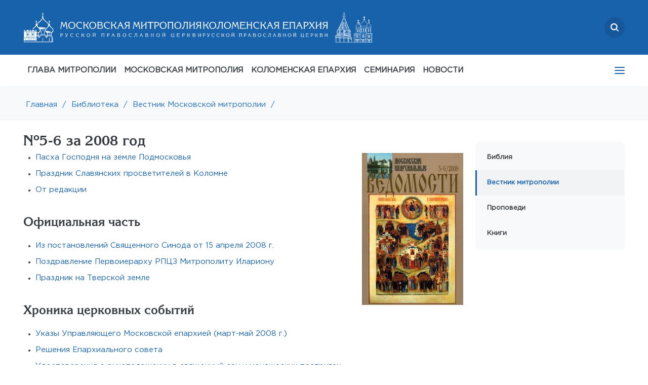

--- FILE ---
content_type: text/html; charset=UTF-8
request_url: https://mosmit.ru/library/vedomosti/36/
body_size: 9825
content:
<!DOCTYPE html>
<html lang="ru">
<head>
    <link rel="canonical" href="https://mosmit.ru/library/vedomosti/36/"/>
    <link rel="shortcut icon" type="image/x-icon" href="/local/templates/inner_new/favicon.ico" />
    <meta http-equiv="Content-Type" content="text/html; charset=UTF-8">
    <meta http-equiv="X-UA-Compatible" content="IE=edge">
	<meta name="viewport" content="width=device-width, initial-scale=1, maximum-scale=1">
    <title>№ 5-6 за 2008 год</title>
    <meta http-equiv="Content-Type" content="text/html; charset=UTF-8" />
<link href="/bitrix/cache/css/s1/inner_new/page_7c8e1ae572011ea489542df47866c4b9/page_7c8e1ae572011ea489542df47866c4b9_v1.css?1769894518230" type="text/css"  rel="stylesheet" />
<link href="/bitrix/cache/css/s1/inner_new/template_27653ff814b37325beb72bdab7b3ca6a/template_27653ff814b37325beb72bdab7b3ca6a_v1.css?1769893206315994" type="text/css"  data-template-style="true" rel="stylesheet" />
<!-- dev2fun module opengraph -->
<meta property="og:title" content="№ 5-6 за 2008 год"/>
<meta property="og:url" content="https://mosmit.ru/library/vedomosti/36/"/>
<meta property="og:type" content="website"/>
<meta property="og:site_name" content="Московская митрополия Русской Православной Церкви"/>
<!-- /dev2fun module opengraph -->



<script  src="/bitrix/cache/js/s1/inner_new/template_0cf35d6e6e3577fbb7f9950116896dcc/template_0cf35d6e6e3577fbb7f9950116896dcc_v1.js?1769893203367712"></script>


        </head>
	<body>
    
	<div id="top__offset top__offset--active" class="top__offset"></div>
	<section id="top">
		<div class="container">
		<div class="search__logo">
			<a href="/search" class="search">
                <svg width="16" height="16" viewBox="0 0 16 16" fill="none" xmlns="http://www.w3.org/2000/svg">
<g clip-path="url(#clip0_874_1548)">
<path fill-rule="evenodd" clip-rule="evenodd" d="M12.3809 10.921L15.6976 14.2378C16.1008 14.6409 16.1008 15.2945 15.6976 15.6976C15.2945 16.1008 14.6409 16.1008 14.2378 15.6976L10.921 12.3809C9.78371 13.219 8.37827 13.7143 6.85714 13.7143C3.07005 13.7143 0 10.6442 0 6.85714C0 3.07005 3.07005 0 6.85714 0C10.6442 0 13.7143 3.07005 13.7143 6.85714C13.7143 8.37827 13.219 9.78371 12.3809 10.921ZM6.85714 11.4286C9.38187 11.4286 11.4286 9.38187 11.4286 6.85714C11.4286 4.33241 9.38187 2.28571 6.85714 2.28571C4.33241 2.28571 2.28571 4.33241 2.28571 6.85714C2.28571 9.38187 4.33241 11.4286 6.85714 11.4286Z" fill="white"/>
</g>
<defs>
<clipPath id="clip0_874_1548">
<rect width="16" height="16" fill="white"/>
</clipPath>
</defs>
</svg>

			</a>
			<div class="logo">
                <a href="/"><img src="/local/templates/inner_new/assets/mos_desk.svg"/></a>
                <a href="/"><img src="/local/templates/inner_new/assets/kol_desk.svg"/></a>
            </div>

            <div class="mob-logo">
                <a href="/"><img src="/local/templates/inner_new/assets/mos_mob.svg"/></a>
                <a href="/"><img src="/local/templates/inner_new/assets/kol_mob.svg"/></a>  
            </div>
            
		</div>

        <div class="under-search d-none">
            <div class="search-wrapper">
                <div class="search-icon">
                    <svg width="16" height="16" viewBox="0 0 16 16" fill="none" xmlns="http://www.w3.org/2000/svg">
                        <g clip-path="url(#clip0_827_3673)">
                        <path fill-rule="evenodd" clip-rule="evenodd" d="M12.3809 10.921L15.6976 14.2378C16.1008 14.6409 16.1008 15.2945 15.6976 15.6976C15.2945 16.1008 14.6409 16.1008 14.2378 15.6976L10.921 12.3809C9.78371 13.219 8.37827 13.7143 6.85714 13.7143C3.07005 13.7143 0 10.6442 0 6.85714C0 3.07005 3.07005 0 6.85714 0C10.6442 0 13.7143 3.07005 13.7143 6.85714C13.7143 8.37827 13.219 9.78371 12.3809 10.921ZM6.85714 11.4286C9.38187 11.4286 11.4286 9.38187 11.4286 6.85714C11.4286 4.33241 9.38187 2.28571 6.85714 2.28571C4.33241 2.28571 2.28571 4.33241 2.28571 6.85714C2.28571 9.38187 4.33241 11.4286 6.85714 11.4286Z" fill="white"/>
                        </g>
                        <defs>
                        <clipPath id="clip0_827_3673">
                        <rect width="16" height="16" fill="white"/>
                        </clipPath>
                        </defs>
                    </svg>
                </div>

                <div class="close">
                    <svg width="16" height="16" viewBox="0 0 16 16" fill="none" xmlns="http://www.w3.org/2000/svg">
                        <path d="M12.7145 11.7711L4.22922 3.28586C3.96887 3.02551 3.54676 3.02551 3.28641 3.28586C3.02606 3.54621 3.02606 3.96832 3.28641 4.22867L11.7717 12.7139C12.032 12.9743 12.4541 12.9743 12.7145 12.7139C12.9748 12.4536 12.9748 12.0315 12.7145 11.7711Z" fill="white"/>
                        <path d="M11.7692 3.28582L3.2839 11.7711C3.02355 12.0315 3.02356 12.4536 3.2839 12.7139C3.54425 12.9743 3.96636 12.9743 4.22671 12.7139L12.712 4.22863C12.9723 3.96828 12.9723 3.54617 12.712 3.28582C12.4516 3.02547 12.0295 3.02547 11.7692 3.28582Z" fill="white"/>
                    </svg>

                </div>

                <input type="text" placeholder="поиск...">
            </div>
        </div>
			<div class="mail">
                    <a href="mailto:info@mepar.ru">
        <img src="/local/templates/inner_new/assets/icon-mail.svg"/>
        info@mepar.ru
    </a>
			</div>
			<!--<div class="phone">
			</div>-->
            <div class='top-left'>
                        			<nav class='nav' tabindex='1'>
                                        
<ul>

                                    <li>
                    <a target="_blank" class="" href="https://www.patriarchia.ru/patriarh/article/87271">ГЛАВА МИТРОПОЛИИ</a>
                </li>
                                    <li>
                    <a  class="" href="/moscow-mp/">МОСКОВСКАЯ МИТРОПОЛИЯ</a>
                </li>
                                    <li>
                    <a  class="" href="/eparhy/">КОЛОМЕНСКАЯ ЕПАРХИЯ</a>
                </li>
                                    <li>
                    <a  class="" href="/moscow-mp/structures/kolomna/">СЕМИНАРИЯ</a>
                </li>
                                    <li>
                    <a  class="" href="/news/">НОВОСТИ</a>
                </li>
                                    <li>
                    <a  class="" href="/eparhy/klirics/by-lastname/">ДУХОВЕНСТВО</a>
                </li>
                                    <li>
                    <a  class="" href="/eparhy/temples/">МОНАСТЫРИ И ХРАМЫ</a>
                </li>
                                    <li>
                    <a  class="" href="/documents/">ДОКУМЕНТЫ</a>
                </li>
                                    <li>
                    <a  class="" href="/eparhy/novomucheniki-i-ispovedniki/">НОВОМУЧЕНИКИ</a>
                </li>
                                    <li>
                    <a  class="active" href="/library/">БИБЛИОТЕКА</a>
                </li>
                                    <li>
                    <a  class="" href="/contacts/">КОНТАКТЫ</a>
                </li>
        
</ul>

                        			</nav>
                        		</div>
		</div>
	</section>
	
	
	<!---MOB--->
	<section id="mob-top">
        <div class="mob-top-row">
            <div class="mlogo">
                <a href="/"><img src="/local/templates/inner_new/assets/mos_mob.svg"/></a>
                <a href="/"><img src="/local/templates/inner_new/assets/kol_mob.svg"/></a>  
            </div>
            <div class="msearch">
                <a href="/search" class="search">
                    <svg width="16" height="16" viewBox="0 0 16 16" fill="none" xmlns="http://www.w3.org/2000/svg">
<g clip-path="url(#clip0_874_1548)">
<path fill-rule="evenodd" clip-rule="evenodd" d="M12.3809 10.921L15.6976 14.2378C16.1008 14.6409 16.1008 15.2945 15.6976 15.6976C15.2945 16.1008 14.6409 16.1008 14.2378 15.6976L10.921 12.3809C9.78371 13.219 8.37827 13.7143 6.85714 13.7143C3.07005 13.7143 0 10.6442 0 6.85714C0 3.07005 3.07005 0 6.85714 0C10.6442 0 13.7143 3.07005 13.7143 6.85714C13.7143 8.37827 13.219 9.78371 12.3809 10.921ZM6.85714 11.4286C9.38187 11.4286 11.4286 9.38187 11.4286 6.85714C11.4286 4.33241 9.38187 2.28571 6.85714 2.28571C4.33241 2.28571 2.28571 4.33241 2.28571 6.85714C2.28571 9.38187 4.33241 11.4286 6.85714 11.4286Z" fill="white"/>
</g>
<defs>
<clipPath id="clip0_874_1548">
<rect width="16" height="16" fill="white"/>
</clipPath>
</defs>
</svg>

                </a>
                <span class="close-btn"></span>
            </div>
            <div class="mmail"><div><a href="mailto:info@mepar.ru"><img src="/local/templates/inner_new/assets/icon-mail.svg"/></a></div></div>
            <div class="mphone"><div><a href="tel:+74992460881"><img src="/local/templates/inner_new/assets/icon-phone.svg"/></a></div></div>
            <div class='ad-menu'>
                <nav class='nav' tabindex='1'>
                    
<ul>

                                    <li>
                    <a target="_blank" class="" href="https://www.patriarchia.ru/patriarh/article/87271">ГЛАВА МИТРОПОЛИИ</a>
                </li>
                                    <li>
                    <a  class="" href="/moscow-mp/">МОСКОВСКАЯ МИТРОПОЛИЯ</a>
                </li>
                                    <li>
                    <a  class="" href="/eparhy/">КОЛОМЕНСКАЯ ЕПАРХИЯ</a>
                </li>
                                    <li>
                    <a  class="" href="/moscow-mp/structures/kolomna/">СЕМИНАРИЯ</a>
                </li>
                                    <li>
                    <a  class="" href="/news/">НОВОСТИ</a>
                </li>
                                    <li>
                    <a  class="" href="/eparhy/klirics/by-lastname/">ДУХОВЕНСТВО</a>
                </li>
                                    <li>
                    <a  class="" href="/eparhy/temples/">МОНАСТЫРИ И ХРАМЫ</a>
                </li>
                                    <li>
                    <a  class="" href="/documents/">ДОКУМЕНТЫ</a>
                </li>
                                    <li>
                    <a  class="" href="/eparhy/novomucheniki-i-ispovedniki/">НОВОМУЧЕНИКИ</a>
                </li>
                                    <li>
                    <a  class="active" href="/library/">БИБЛИОТЕКА</a>
                </li>
                                    <li>
                    <a  class="" href="/contacts/">КОНТАКТЫ</a>
                </li>
        
</ul>

                </nav>
            </div>
        </div>

                <div class="under-search d-none">
            <div class="search-wrapper">
                <div class="search-icon">
                    <svg width="16" height="16" viewBox="0 0 16 16" fill="none" xmlns="http://www.w3.org/2000/svg">
                        <g clip-path="url(#clip0_827_3673)">
                        <path fill-rule="evenodd" clip-rule="evenodd" d="M12.3809 10.921L15.6976 14.2378C16.1008 14.6409 16.1008 15.2945 15.6976 15.6976C15.2945 16.1008 14.6409 16.1008 14.2378 15.6976L10.921 12.3809C9.78371 13.219 8.37827 13.7143 6.85714 13.7143C3.07005 13.7143 0 10.6442 0 6.85714C0 3.07005 3.07005 0 6.85714 0C10.6442 0 13.7143 3.07005 13.7143 6.85714C13.7143 8.37827 13.219 9.78371 12.3809 10.921ZM6.85714 11.4286C9.38187 11.4286 11.4286 9.38187 11.4286 6.85714C11.4286 4.33241 9.38187 2.28571 6.85714 2.28571C4.33241 2.28571 2.28571 4.33241 2.28571 6.85714C2.28571 9.38187 4.33241 11.4286 6.85714 11.4286Z" fill="white"/>
                        </g>
                        <defs>
                        <clipPath id="clip0_827_3673">
                        <rect width="16" height="16" fill="white"/>
                        </clipPath>
                        </defs>
                    </svg>
                </div>

                <div class="close">
                    <svg width="16" height="16" viewBox="0 0 16 16" fill="none" xmlns="http://www.w3.org/2000/svg">
                        <path d="M12.7145 11.7711L4.22922 3.28586C3.96887 3.02551 3.54676 3.02551 3.28641 3.28586C3.02606 3.54621 3.02606 3.96832 3.28641 4.22867L11.7717 12.7139C12.032 12.9743 12.4541 12.9743 12.7145 12.7139C12.9748 12.4536 12.9748 12.0315 12.7145 11.7711Z" fill="white"/>
                        <path d="M11.7692 3.28582L3.2839 11.7711C3.02355 12.0315 3.02356 12.4536 3.2839 12.7139C3.54425 12.9743 3.96636 12.9743 4.22671 12.7139L12.712 4.22863C12.9723 3.96828 12.9723 3.54617 12.712 3.28582C12.4516 3.02547 12.0295 3.02547 11.7692 3.28582Z" fill="white"/>
                    </svg>

                </div>

                <input type="text" placeholder="поиск...">
            </div>
        </div>
	</section>
	<!---MOB--->
	
	
	
	<section id="nav" style="box-shadow: 0px 20px 20px #e9ecef7d;">
		<div class="container">
            
<ul class="menu">

                    
                            <li><a target="_blank" class="" href="https://www.patriarchia.ru/patriarh/article/87271">ГЛАВА МИТРОПОЛИИ</a>
                                    </li>
                                                
                            <li><a  class="" href="/moscow-mp/">МОСКОВСКАЯ МИТРОПОЛИЯ</a>
                                    <ul>
                                                
                            <li class="" ><a  href="/eparhy/">Коломенская епархия</a></li>
                                                
                            <li class="" ><a  href="/moscow-mp/balashikhinskaya-eparkhiya/">Балашихинская епархия</a></li>
                                                
                            <li class="" ><a  href="/moscow-mp/odintsovskaya-eparkhiya/">Одинцовская епархия</a></li>
                                                
                            <li class="" ><a  href="/moscow-mp/podolskaya-eparkhiya/">Подольская епархия</a></li>
                                                
                            <li class="" ><a  href="/moscow-mp/sergievo-posadskaya-eparkhiya/">Сергиево-Посадская епархия</a></li>
                                                
                            <li class="" ><a  href="/moscow-mp/history/">История митрополии</a></li>
                                                
                            <li class="" ><a  href="/moscow-mp/structures/">Структуры и отделы Московской митрополии</a></li>
                                                
                            <li class="" ><a  href="/moscow-mp/structures/kolomna/">Коломенская духовная семинария</a></li>
                                    </li>
                    </ul>
                                                
                            <li><a  class="" href="/eparhy/">КОЛОМЕНСКАЯ ЕПАРХИЯ</a>
                                    <ul>
                                                
                            <li class="" ><a  href="/eparhy/head/">Правящий архиерей</a></li>
                                                
                            <li class="" ><a  href="/eparhy/">Епархиальные управление и Совет</a></li>
                                                
                            <li class="" ><a  href="/eparhy/struktury-i-otdely-kolomenskoy-eparkhii/">Отделы и комиссии Коломенской епархии</a></li>
                                                
                            <li class="" ><a  href="/eparhy/eparkhialnyy-sud/">Епархиальный суд</a></li>
                                                
                            <li class="" ><a  href="/eparhy/novomucheniki-i-ispovedniki/">Новомученики и исповедники</a></li>
                                                
                            <li class="" ><a  href="/moscow-mp/structures/kolomna/">Коломенская духовная семинария</a></li>
                                    </li>
                    </ul>
                                                
                            <li><a  class="" href="/moscow-mp/structures/kolomna/">СЕМИНАРИЯ</a>
                                    </li>
                                                
                            <li><a  class="" href="/news/">НОВОСТИ</a>
                                    <ul>
                                                
                            <li class="" ><a  href="/news/main/">Главные события</a></li>
                                                
                            <li class="" ><a  href="/news/">Все новости</a></li>
                                                
                            <li class="" ><a  href="/news/?tag=kolomenskaya-eparkhiya">Коломенская епархия</a></li>
                                                
                            <li class="" ><a  href="/news/?tag=balashikhinskaya-eparkhiya">Балашихинская епархия</a></li>
                                                
                            <li class="" ><a  href="/news/?tag=podolskaya-eparkhiya">Подольская епархия</a></li>
                                                
                            <li class="" ><a  href="/news/?tag=sergievo-posadskaya-eparkhiya">Сергиево-Посадская епархия</a></li>
                                                
                            <li class="" ><a  href="/news/?tag=odintsovskaya-eparkhiya">Одинцовская епархия</a></li>
                                    </li>
                    </ul>
                                                
                            <li><a  class="" href="/eparhy/klirics/by-lastname/">ДУХОВЕНСТВО</a>
                                    </li>
                                                
                            <li><a  class="" href="/eparhy/temples/">МОНАСТЫРИ И ХРАМЫ</a>
                                    </li>
                                                
                            <li><a  class="" href="/documents/">ДОКУМЕНТЫ</a>
                                    <ul>
                                                
                            <li class="" ><a  href="/documents/decrees/">Указы</a></li>
                                                
                            <li class="" ><a  href="/documents/consecrations/">Удостоверения</a></li>
                                                
                            <li class="" ><a  href="/documents/misc/">Прочие документы</a></li>
                                    </li>
                    </ul>
                                                
                            <li><a  class="" href="/eparhy/novomucheniki-i-ispovedniki/">НОВОМУЧЕНИКИ</a>
                                    </li>
                                                
                            <li><a  class="" href="/library/">БИБЛИОТЕКА</a>
                                    <ul>
                                                
                            <li class="" ><a  href="/library/bible/">Библия</a></li>
                                                
                            <li class="active" ><a  href="/library/vedomosti/">Вестник митрополии</a></li>
                                                
                            <li class="" ><a  href="/library/sermons/">Проповеди</a></li>
                                                
                            <li class="" ><a  href="/library/books/">Книги</a></li>
                                    </li>
                    </ul>
                                                
                            <li><a  class="" href="/contacts/">КОНТАКТЫ</a>
                                    <ul>
                                                
                            <li class="" ><a  href="/contacts/feedback/">Обратная связь</a></li>
                                                
                            <li class="" ><a  href="/contacts/requisites">Реквизиты</a></li>
                                    </li>
                    </ul>
                                    </ul>
	<div class='tablet__menu'>
			<nav class='nav' tabindex='1'>
                
<ul>

                                    <li>
                    <a target="_blank" class="" href="https://www.patriarchia.ru/patriarh/article/87271">ГЛАВА МИТРОПОЛИИ</a>
                </li>
                                    <li>
                    <a  class="" href="/moscow-mp/">МОСКОВСКАЯ МИТРОПОЛИЯ</a>
                </li>
                                    <li>
                    <a  class="" href="/eparhy/">КОЛОМЕНСКАЯ ЕПАРХИЯ</a>
                </li>
                                    <li>
                    <a  class="" href="/moscow-mp/structures/kolomna/">СЕМИНАРИЯ</a>
                </li>
                                    <li>
                    <a  class="" href="/news/">НОВОСТИ</a>
                </li>
                                    <li>
                    <a  class="" href="/eparhy/klirics/by-lastname/">ДУХОВЕНСТВО</a>
                </li>
                                    <li>
                    <a  class="" href="/eparhy/temples/">МОНАСТЫРИ И ХРАМЫ</a>
                </li>
                                    <li>
                    <a  class="" href="/documents/">ДОКУМЕНТЫ</a>
                </li>
                                    <li>
                    <a  class="" href="/eparhy/novomucheniki-i-ispovedniki/">НОВОМУЧЕНИКИ</a>
                </li>
                                    <li>
                    <a  class="active" href="/library/">БИБЛИОТЕКА</a>
                </li>
                                    <li>
                    <a  class="" href="/contacts/">КОНТАКТЫ</a>
                </li>
        
</ul>

			</nav>
		</div>

		</div>
	</section>
    <section id="brbr">
		<div class="container"><a href="/" title="Главная">Главная</a><a href="">/</a><a href="/library/" title="Библиотека">Библиотека</a><a href="">/</a><a href="/library/vedomosti/" title="Вестник Московской митрополии">Вестник Московской митрополии</a><a href="">/</a></div>
	</section>
    
    <section id="text">
        <div class="container ">
            <div class="top-select-menu">
                        <div class="select-menu">
    Вестник митрополии        <i class="fa fa-angle-down select__icon"></i>
        <ul class="select__dropdown">
                                            <li class="select__item"><a href="/library/bible/">Библия</a></li>
                
                                            <li class="select__item active"><a href="/library/vedomosti/">Вестник митрополии</a></li>
                
                                            <li class="select__item"><a href="/library/sermons/">Проповеди</a></li>
                
                                            <li class="select__item"><a href="/library/books/">Книги</a></li>
                
                    </ul>
    </div>

            </div>
                <div class="textleft">

<h1>№5-6 за 2008 год</h1>
		<div class='gazette-cover'><img src='/upload/iblock/d29/d290869d9ee399f6a339c78145fb3325.jpg' alt="№5-6 за 2008 год" title="№5-6 за 2008 год"></div>
	    
			<ul class='artcle-list'>
							<li><a href='/library/vedomosti/36/131/'>Пасха Господня на&nbsp;земле Подмосковья</a></li>
									<li><a href='/library/vedomosti/36/132/'>Праздник Славянских просветителей в&nbsp;Коломне</a></li>
									<li><a href='/library/vedomosti/36/164/'>От&nbsp;редакции</a></li>
							</ul>
		        
			<h2>Официальная часть</h2>
			    
			<ul class='artcle-list'>
							<li><a href='/library/vedomosti/36/133/'>Из&nbsp;постановлений Священного Синода от&nbsp;15&nbsp;апреля 2008&nbsp;г.</a></li>
									<li><a href='/library/vedomosti/36/134/'>Поздравление Первоиерарху РПЦЗ Митрополиту Илариону</a></li>
									<li><a href='/library/vedomosti/36/135/'>Праздник на&nbsp;Тверской земле</a></li>
							</ul>
		        
			<h2>Хроника церковных событий</h2>
			    
			<ul class='artcle-list'>
							<li><a href='/library/vedomosti/36/136/'>Указы Управляющего Московской епархией (март-май 2008&nbsp;г.)</a></li>
									<li><a href='/library/vedomosti/36/137/'>Решения Епархиального совета</a></li>
									<li><a href='/library/vedomosti/36/138/'>Удостоверения о&nbsp;рукоположении в&nbsp;священный сан и&nbsp;монашеских постригах</a></li>
									<li><a href='/library/vedomosti/36/139/'>Церковные награды ко&nbsp;дню Святой Пасхи</a></li>
									<li><a href='/library/vedomosti/36/140/'>Хроника церковных событий</a></li>
							</ul>
		        
			<h2>Архиерейское богослужение</h2>
			    
			<ul class='artcle-list'>
							<li><a href='/library/vedomosti/36/141/'>Новый храм в&nbsp;Акулове</a></li>
									<li><a href='/library/vedomosti/36/142/'>Юбилей Борисо-Глебского монастыря</a></li>
									<li><a href='/library/vedomosti/36/143/'>Праздник в&nbsp;Серпухове</a></li>
									<li><a href='/library/vedomosti/36/144/'>Возрождение духовной жизни на&nbsp;Мытищинской земле</a></li>
							</ul>
		        
			<h2>Жизнь епархии</h2>
			    
			<ul class='artcle-list'>
							<li><a href='/library/vedomosti/36/145/'>Двадцать лет спустя</a></li>
									<li><a href='/library/vedomosti/36/146/'>Вести из&nbsp;благочиний</a></li>
									<li><a href='/library/vedomosti/36/147/'>Из&nbsp;жизни Егорьевского благочиния</a></li>
									<li><a href='/library/vedomosti/36/148/'>О&nbsp;росписи Георгиевского храма в&nbsp;Видном</a></li>
									<li><a href='/library/vedomosti/36/149/'>Отвечаем на&nbsp;письма читателей</a></li>
							</ul>
		        
			<h2>Юбилейные даты в Московской епархии</h2>
			    
			<ul class='artcle-list'>
							<li><a href='/library/vedomosti/36/150/'>Предстоящие юбилеи (июль-август 2008&nbsp;г.)</a></li>
									<li><a href='/library/vedomosti/36/151/'>К&nbsp;двойному юбилею Белопесоцкого монастыря</a></li>
							</ul>
		        
			<h2>Церковь и мир</h2>
			    
			<ul class='artcle-list'>
							<li><a href='/library/vedomosti/36/152/'>Священномученик Владимир (Богоявленский). Всемирное призвание Церкви</a></li>
							</ul>
		        
			<h2>Духовное образование и катехизация</h2>
			    
			<ul class='artcle-list'>
							<li><a href='/library/vedomosti/36/165/'>Открытый урок в&nbsp;Чехове</a></li>
							</ul>
		        
			<h2>Гомилетическое наследие</h2>
			    
			<ul class='artcle-list'>
							<li><a href='/library/vedomosti/36/156/'>Архимандрит Иоанн (Крестьянкин). Слово на&nbsp;1000-летие Крещения Руси</a></li>
							</ul>
		        
			<h2>Жития святых и подвижников благочестия</h2>
			    
			<ul class='artcle-list'>
							<li><a href='/library/vedomosti/36/153/'>Преподобномученица Магдалина (Забелина)</a></li>
									<li><a href='/library/vedomosti/36/154/'>Священноисповедник Михаил (Виноградов)</a></li>
									<li><a href='/library/vedomosti/36/155/'>Преподобномученица Евгения (Лысова)</a></li>
							</ul>
		        
			<h2>Церковная проповедь</h2>
			    
			<ul class='artcle-list'>
							<li><a href='/library/vedomosti/36/157/'>Протоиерей Олег Матвейченко. Проповедь на&nbsp;1020-летие Крещения Руси</a></li>
							</ul>
		        
			<h2>Богослужебная практика</h2>
			    
			<ul class='artcle-list'>
							<li><a href='/library/vedomosti/36/159/'>Служба священноисповеднику ХХ&nbsp;века</a></li>
							</ul>
		        
			<h2>Православные праздники</h2>
			    
			<ul class='artcle-list'>
							<li><a href='/library/vedomosti/36/160/'>Протоиерей Николай Погребняк. Иконография Церковных Соборов</a></li>
							</ul>
		        
			<h2>Вечная память почившим</h2>
			    
			<ul class='artcle-list'>
							<li><a href='/library/vedomosti/36/161/'>Протоиерей Александр Хаустов</a></li>
									<li><a href='/library/vedomosti/36/162/'>Протоиерей Зиновий Анисимов</a></li>
							</ul>
		        
			<h2>Церковная история</h2>
			    
			<ul class='artcle-list'>
							<li><a href='/library/vedomosti/36/158/'>Жемчужина древнерусского зодчества</a></li>
							</ul>
		        
			<h2>Новые издания</h2>
			    
			<ul class='artcle-list'>
							<li><a href='/library/vedomosti/36/163/'>Новая книга митрополита Ювеналия</a></li>
									<li><a href='/library/vedomosti/36/166/'>Новинки педагогической литературы</a></li>
							</ul>
			<div style="font-size: 0.8rem; font-style: italic;">Если вы нашли ошибку, пожалуйста, выделите фрагмент текста и нажмите Ctrl+Enter.</div>
</div>
<div class="textright" id="sticky">
	<div class="sidebar" id="sidebar">
				
    <ul class="rightmenu">
                                <li><a href="/library/bible/">Библия</a></li>
            
                                <li class="active"><a href="/library/vedomosti/">Вестник митрополии</a></li>
            
                                <li><a href="/library/sermons/">Проповеди</a></li>
            
                                <li><a href="/library/books/">Книги</a></li>
            
            </ul>

			<div class="rightblock ">
	
										</div>
			</div>	
</div>
</div>

</section>
    <section id="footer" class="footer-main">
        <div class="footer-main__top">
            <div class="container">
               <div class="row">
			   
    <div class="footer-column">
                                <div class="footer-nav">
            <div class="footer-nav__head">
                <a target="_blank" href="https://www.patriarchia.ru/patriarh/article/87271" class="footer-nav__title">ГЛАВА МИТРОПОЛИИ</a>
                            </div>
                            </div>
                  
                                            <div class="footer-nav">
            <div class="footer-nav__head">
                <a  href="/moscow-mp/" class="footer-nav__title">МОСКОВСКАЯ МИТРОПОЛИЯ</a>
                                <span class="footer-nav__arrow"></span>
                            </div>
                        <div class="footer-nav__body">
           
                  
                                    <div class="footer-nav__item">
            <a  href="/eparhy/" class="footer-nav__link">Коломенская епархия            </a>
        </div>
                                        <div class="footer-nav__item">
            <a  href="/moscow-mp/balashikhinskaya-eparkhiya/" class="footer-nav__link">Балашихинская епархия            </a>
        </div>
                                        <div class="footer-nav__item">
            <a  href="/moscow-mp/odintsovskaya-eparkhiya/" class="footer-nav__link">Одинцовская епархия            </a>
        </div>
                                        <div class="footer-nav__item">
            <a  href="/moscow-mp/podolskaya-eparkhiya/" class="footer-nav__link">Подольская епархия            </a>
        </div>
                                        <div class="footer-nav__item">
            <a  href="/moscow-mp/sergievo-posadskaya-eparkhiya/" class="footer-nav__link">Сергиево-Посадская епархия            </a>
        </div>
                                        <div class="footer-nav__item">
            <a  href="/moscow-mp/history/" class="footer-nav__link">История митрополии            </a>
        </div>
                                        <div class="footer-nav__item">
            <a  href="/moscow-mp/structures/" class="footer-nav__link">Структуры и отделы Московской митрополии            </a>
        </div>
                                        <div class="footer-nav__item">
            <a  href="/moscow-mp/structures/kolomna/" class="footer-nav__link">Коломенская духовная семинария            </a>
        </div>
                            		 </div></div>	                    <div class="footer-nav">
            <div class="footer-nav__head">
                <a  href="/eparhy/" class="footer-nav__title">КОЛОМЕНСКАЯ ЕПАРХИЯ</a>
                                <span class="footer-nav__arrow"></span>
                            </div>
                        <div class="footer-nav__body">
           
                  
                                    <div class="footer-nav__item">
            <a  href="/eparhy/head/" class="footer-nav__link">Правящий архиерей            </a>
        </div>
                                        <div class="footer-nav__item">
            <a  href="/eparhy/" class="footer-nav__link">Епархиальные управление и Совет            </a>
        </div>
                                        <div class="footer-nav__item">
            <a  href="/eparhy/struktury-i-otdely-kolomenskoy-eparkhii/" class="footer-nav__link">Отделы и комиссии Коломенской епархии            </a>
        </div>
                                        <div class="footer-nav__item">
            <a  href="/eparhy/eparkhialnyy-sud/" class="footer-nav__link">Епархиальный суд            </a>
        </div>
                                        <div class="footer-nav__item">
            <a  href="/eparhy/novomucheniki-i-ispovedniki/" class="footer-nav__link">Новомученики и исповедники            </a>
        </div>
                                        <div class="footer-nav__item">
            <a  href="/moscow-mp/structures/kolomna/" class="footer-nav__link">Коломенская духовная семинария            </a>
        </div>
                            		 </div></div>	                </div>
    <div class="footer-column">
                        <div class="footer-nav">
            <div class="footer-nav__head">
                <a  href="/moscow-mp/structures/kolomna/" class="footer-nav__title">СЕМИНАРИЯ</a>
                            </div>
                            </div>
                  
                                            <div class="footer-nav">
            <div class="footer-nav__head">
                <a  href="/news/" class="footer-nav__title">НОВОСТИ</a>
                                <span class="footer-nav__arrow"></span>
                            </div>
                        <div class="footer-nav__body">
           
                  
                                    <div class="footer-nav__item">
            <a  href="/news/main/" class="footer-nav__link">Главные события            </a>
        </div>
                                        <div class="footer-nav__item">
            <a  href="/news/" class="footer-nav__link">Все новости            </a>
        </div>
                                        <div class="footer-nav__item">
            <a  href="/news/?tag=kolomenskaya-eparkhiya" class="footer-nav__link">Коломенская епархия            </a>
        </div>
                                        <div class="footer-nav__item">
            <a  href="/news/?tag=balashikhinskaya-eparkhiya" class="footer-nav__link">Балашихинская епархия            </a>
        </div>
                                        <div class="footer-nav__item">
            <a  href="/news/?tag=podolskaya-eparkhiya" class="footer-nav__link">Подольская епархия            </a>
        </div>
                                        <div class="footer-nav__item">
            <a  href="/news/?tag=sergievo-posadskaya-eparkhiya" class="footer-nav__link">Сергиево-Посадская епархия            </a>
        </div>
                                        <div class="footer-nav__item">
            <a  href="/news/?tag=odintsovskaya-eparkhiya" class="footer-nav__link">Одинцовская епархия            </a>
        </div>
                            		 </div></div>	                    <div class="footer-nav">
            <div class="footer-nav__head">
                <a  href="/eparhy/klirics/by-lastname/" class="footer-nav__title">ДУХОВЕНСТВО</a>
                            </div>
                            </div>
                  
                                            <div class="footer-nav">
            <div class="footer-nav__head">
                <a  href="/eparhy/temples/" class="footer-nav__title">МОНАСТЫРИ И ХРАМЫ</a>
                            </div>
                            </div>
                  
                                            <div class="footer-nav">
            <div class="footer-nav__head">
                <a  href="/documents/" class="footer-nav__title">ДОКУМЕНТЫ</a>
                                <span class="footer-nav__arrow"></span>
                            </div>
                        <div class="footer-nav__body">
           
                  
                                    <div class="footer-nav__item">
            <a  href="/documents/decrees/" class="footer-nav__link">Указы            </a>
        </div>
                                        <div class="footer-nav__item">
            <a  href="/documents/consecrations/" class="footer-nav__link">Удостоверения            </a>
        </div>
                                        <div class="footer-nav__item">
            <a  href="/documents/misc/" class="footer-nav__link">Прочие документы            </a>
        </div>
                            		 </div></div>	                </div>
    <div class="footer-column">
                        <div class="footer-nav">
            <div class="footer-nav__head">
                <a  href="/eparhy/novomucheniki-i-ispovedniki/" class="footer-nav__title">НОВОМУЧЕНИКИ</a>
                            </div>
                            </div>
                  
                                            <div class="footer-nav">
            <div class="footer-nav__head">
                <a  href="/library/" class="footer-nav__title">БИБЛИОТЕКА</a>
                                <span class="footer-nav__arrow"></span>
                            </div>
                        <div class="footer-nav__body">
           
                  
                                    <div class="footer-nav__item">
            <a  href="/library/bible/" class="footer-nav__link">Библия            </a>
        </div>
                                        <div class="footer-nav__item">
            <a  href="/library/vedomosti/" class="footer-nav__link">Вестник митрополии            </a>
        </div>
                                        <div class="footer-nav__item">
            <a  href="/library/sermons/" class="footer-nav__link">Проповеди            </a>
        </div>
                                        <div class="footer-nav__item">
            <a  href="/library/books/" class="footer-nav__link">Книги            </a>
        </div>
                            		 </div></div>	                    <div class="footer-nav">
            <div class="footer-nav__head">
                <a  href="/contacts/" class="footer-nav__title">КОНТАКТЫ</a>
                                <span class="footer-nav__arrow"></span>
                            </div>
                        <div class="footer-nav__body">
           
                  
                                    <div class="footer-nav__item">
            <a  href="/contacts/feedback/" class="footer-nav__link">Обратная связь            </a>
        </div>
                                        <div class="footer-nav__item">
            <a  href="/contacts/requisites" class="footer-nav__link">Реквизиты            </a>
        </div>
                    


    	</div></div>    </div>

<div class="footer-top-right">
			                    <div class="footer-subscribe-wrapper">

                        <div class="footer-subscribe">

                            <div class="footer-subscribe__title">Подписаться на обновления</div>

                            <div class="footer-subscribe__body">
                                <form action="" class="footer-subscribe__form">
                                    <input type="email" class="footer-subscribe__input" id="footer__subscribe__input" placeholder="Email">
                                    <button type="submit" id="footer__subscribe__button" class="footer-subscribe__button">Подписаться</button>
                                </form>
								<script>
									function subscribe()
									{
										let checkboxArray = [];
    
   /*  if ($('#news__checkbox').prop("checked")) {
        checkboxArray.push('news');
    }
    if ($('#docs__checkbox').prop("checked")) {
        checkboxArray.push('docs');
    }
    if ($('#statements__checkbox').prop("checked")) {
        checkboxArray.push('vedomosti');
    } */
	
	var mainNews = false;
	if ($('.subscribe__form #all_news').is(":checked")) {
		mainNews = false;
	} else if ($('.subscribe__form #main_news').is(":checked")) {
		mainNews = true;
	}
	$('.subscr_type:checked').each(function(){
		checkboxArray.push($(this).val());
	})
    
    $.ajax({
           method: "POST",
           url: "/local/ajax/subscribe.php",
           data: { email: $("#footer__subscribe__input").val(), imp_only:mainNews, type: checkboxArray,mainNews:mainNews}
        })
    .done(function(output) {
	   let result = JSON.parse(output);
        if (result.result === 'error') {     
            $.fancybox.open('<div data-selectable="true" class="modal-container"> ' + 
            '<div class="modal-title"><h2>Подписка на новости</h2></div>' + 
            '<div class="modal-body">' +
            '<div id="modal-text">' + result.text + '</div>' + 
            '<button type="button" id="buttonSubscriberClose" class="btn btn-secondary float-right" onclick="$.fancybox.close(true)">Закрыть</button>' +
            '</div></div>'); 
        }
        if (result.result === 'ok') {      
            $.fancybox.open('<div data-selectable="true" class="modal-container"> ' + 
            '<div class="modal-title"><h2>Подписка на новости</h2></div>' + 
            '<div class="modal-body">' +
            '<div id="modal-text">' + result.text + '</div>' + 
            '<button type="button" id="buttonSubscriberClose" class="btn btn-secondary float-right" onclick="$.fancybox.close(true)">Закрыть</button>' +
            '</div></div>');
        }
    });
									}
$('#footer__subscribe__button').on('click', function(e) {
	e.preventDefault();
    /*let checkboxArray = [];
    
    if ($('#news__checkbox').prop("checked")) {
        checkboxArray.push('news');
    }
    if ($('#docs__checkbox').prop("checked")) {
        checkboxArray.push('docs');
    }
    if ($('#statements__checkbox').prop("checked")) {
        checkboxArray.push('vedomosti');
    }
    
    $.ajax({
           method: "POST",
           url: "/local/ajax/subscribe.php",
           data: { email: $("#footer__subscribe__input").val(), type: checkboxArray}
        })
    .done(function(output) {
	   let result = JSON.parse(output);
        if (result.result === 'error') {     
            $.fancybox.open('<div data-selectable="true" class="modal-container"> ' + 
            '<div class="modal-title"><h2>Подписка на новости</h2></div>' + 
            '<div class="modal-body">' +
            '<div id="modal-text">' + result.text + '</div>' + 
            '<button type="button" id="buttonSubscriberClose" class="btn btn-secondary float-right" onclick="$.fancybox.close(true)">Закрыть</button>' +
            '</div></div>'); 
        }
        if (result.result === 'ok') {      
            $.fancybox.open('<div data-selectable="true" class="modal-container"> ' + 
            '<div class="modal-title"><h2>Подписка на новости</h2></div>' + 
            '<div class="modal-body">' +
            '<div id="modal-text">' + result.text + '</div>' + 
            '<button type="button" id="buttonSubscriberClose" class="btn btn-secondary float-right" onclick="$.fancybox.close(true)">Закрыть</button>' +
            '</div></div>');
        }
    });*/

    //Форма выбора типа подписки
	if ($('#footer__subscribe__input').val()) {
		$.fancybox.open('<div data-selectable="true" class="modal-container subscribe_popup"> ' +
			'<div class="modal-title"><h2>Подписка на обновления</h2></div>' +
			'<div class="modal-body">' +
			'<div id="modal-text">'+
			'<form action="" class="subscribe__form">\n' +
			'        <div class="form__checkboxes">\n' +
			'           <input type="radio" id="all_news" name="news" class="default__checkbox " checked>'+
			'           <label for="all_news" class="custom__radio">Все новости</label>'+
			'           <input type="radio" id="main_news" name="news" class="default__checkbox">'+
			'           <label for="main_news" class="custom__radio">Главные новости</label>'+

			'           <input type="checkbox" id="s1__checkbox" value="57209" class="default__checkbox subscr_type" checked="">\n' +
			'           <label class="custom__checkbox" for="s1__checkbox">Указы</label>\n' +
			'           <input type="checkbox" id="s2__checkbox" value="57208" class="default__checkbox subscr_type" checked="">\n' +
			'           <label class="custom__checkbox" for="s2__checkbox">Удостоверения</label>\n' +
			'           <input type="checkbox" id="s3__checkbox" value="57210" class="default__checkbox subscr_type" checked="">\n' +
			'           <label class="custom__checkbox" for="s3__checkbox">Циркуляры</label>\n' +
			'           <input type="checkbox" id="s4__checkbox" value="72415" class="default__checkbox subscr_type" checked="">\n' +
			'           <label class="custom__checkbox" for="s4__checkbox">Распоряжения</label>\n' +
			'           <input type="checkbox" id="s5__checkbox" value="57211" class="default__checkbox subscr_type" checked="">\n' +
			'           <label class="custom__checkbox" for="s5__checkbox">Прочие документы</label>\n' +			

			'        </div>\n' +
			'    </form>'+
			'</div>' +
			'        <button type="button" class="form__button" onclick="subscribe();">Подписаться</button>\n' +
			'</div></div>');
		} else {
			alert("Пожалуйста, укажите email");
	}
		});

</script>
                            </div>

                        </div>

                    </div>

		                        <div class="footer-contacts">

                            <div class="footer-contacts__item">
                                <div class="footer-contacts__icon">
                                    <span class="i_pin2"></span>
                                </div>
                                <div class="footer-contacts__text">
								119435 г. Москва Новодевичий проезд, дом 1, корпус 4                                    
                                </div>
                            </div>

                            <div class="footer-contacts__item">
                                <div class="footer-contacts__icon">
                                    <span class="i_phone2"></span>
                                </div>
                                <div class="footer-contacts__text">
								+7 (499) 246-08-81                                   
                                </div>
                            </div>

                        </div>
                        <div class="footer-contacts__social">
                         <!--   <a href="https://www.facebook.com/meparch/" target="_blank" class="footer-contacts__social-link">
                                <span class="i_fb"></span>
                            </a>

                            <a href="https://www.instagram.com/msk_epar/" target="_blank" class="footer-contacts__social-link">
                                <span class="i_inst"></span>
                            </a>-->
							<a href="https://vk.com/mosmit_roc" target="_blank" class="footer-contacts__social-link">
                                <span class="i_vk"></span>
                            </a>
							<a href="https://t.me/mosmit_roc" target="_blank" class="footer-contacts__social-link">
                                <span class="i_tg"></span>
                            </a>
                        </div>
						
						<a href="/" class="footer-nav__link soglasie-footer-link" style="font-size: 15px; margin-top: 40px; margin-bottom: 8px; display: flex;">Согласие на обработку персональных данных</a>
						<a href="/" class="footer-nav__link" style="font-size: 15px;">Политика обработки персональных данных</a>

</div>
           
		   
               </div>
            </div>
        </div>
        <div class="footer-main__bot">

            <div class="container">
                <div class="row">
                    <div class="col">
                        <div class="footer-copyright">
                            © 2001—2026 Московская Митрополия Русской Православной Церкви
                        </div>
                    </div>

                    <div class="col-md-4 col-sm-12">
                        <div class="makers">
                            <div class="makers-text">
                                Сделано в
                            </div>
                            <a href="https://artbyte.agency/" rel="nofollow" target="_blank" class="makers-logo">
                                <img src="/local/templates/inner_new/img/artbyte.svg" alt="">
                            </a>
                        </div>
                    </div>
                </div>

            </div>

        </div>

    </section>

 

  <button class="go-up" class="d-none" aria-label="Наверх" title="Наверх">
    <svg width="14" height="14" viewBox="0 0 14 14">
      <path
        fill-rule="evenodd"
		fill="#343a40"
        d="M5.64 11.718a.961.961 0 1 1-1.358-1.359L7.64 7 4.28 3.64a.961.961 0 0 1 1.36-1.358c2.665 2.613 4.024 3.946 4.077 4 .198.197.292.46.281.718a.959.959 0 0 1-.28.718l-4.078 4z"
      ></path>
    </svg>
  </button>

  <script>
document.addEventListener('DOMContentLoaded', function () {
  const SHOW_THRESHOLD = 150;
  const btn = document.querySelector('.go-up');
  if (!btn) return;

  // обновляет видимость кнопки
  function updateVisibility() {
    if (window.scrollY > SHOW_THRESHOLD) {
      btn.classList.remove('d-none');
      btn.classList.add('active');       // опционально, если вам нужен класс active
      btn.setAttribute('aria-hidden', 'false');
    } else {
      btn.classList.add('d-none');
      btn.classList.remove('active');
      btn.setAttribute('aria-hidden', 'true');
    }
  }

  // скролл наверх с учётом reduced motion
  function scrollTopHandler(event) {
    // предотвратить если это <a> или т.п.
    if (event) event.preventDefault();

    const prefersReduced = window.matchMedia &&
      window.matchMedia('(prefers-reduced-motion: reduce)').matches;

    if (prefersReduced) {
      window.scrollTo(0, 0);
    } else {
      window.scrollTo({ top: 0, behavior: 'smooth' });
    }
  }

  // повесить обработчики
  window.addEventListener('scroll', updateVisibility, { passive: true });
  btn.addEventListener('click', scrollTopHandler);

  // поддержка клавиш (Enter / Space) для доступности
  btn.addEventListener('keydown', function (e) {
    if (e.key === 'Enter' || e.key === ' ') {
      e.preventDefault();
      scrollTopHandler();
    }
  });

  // выставим начальное состояние
  updateVisibility();

  // (опционально) очистка при выгрузке страницы — не всегда нужна
  window.addEventListener('beforeunload', function () {
    window.removeEventListener('scroll', updateVisibility);
    btn.removeEventListener('click', scrollTopHandler);
  });
});
</script>


	<script>
					 $(document).ready(function() {
											var owl = $('.owl-carousel');
											owl.owlCarousel({
													nav: false,
													loop: true,
													dot:true,
													items: 1
												})
											})

								// Настройки
const SHOW_DELAY = 0;    // ms
const THRESHOLD = 300;     // px

let lastScrollTop = 0;
let rafPending = false;
let actionTimer = null;

// Хелперы
function showHeader() {
  $('#mob-top').addClass('up');
  $('.top__offset').addClass('top__offset--active');
}

function hideHeader() {
  $('#mob-top').removeClass('up');
  $('.top__offset').removeClass('top__offset--active');
}

// Основной обработчик с requestAnimationFrame для производительности
$(window).on('scroll', function () {
  const st = $(this).scrollTop();

  if (!rafPending) {
    rafPending = true;
    window.requestAnimationFrame(() => {
      handleScroll(st);
      rafPending = false;
    });
  }
});

function handleScroll(st) {
  // Если у самого верха - сразу скрываем
  if (st === 0) {
    clearTimeout(actionTimer);
    actionTimer = null;
    hideHeader();
    lastScrollTop = st;
    return;
  }

  // Если меньше порога — прячем (немедленно) и не выполняем задержанные действия
  if (st <= THRESHOLD) {
    clearTimeout(actionTimer);
    actionTimer = null;
    hideHeader();
    lastScrollTop = st;
    return;
  }

  // Сравниваем направление
  if (st < lastScrollTop) {
    // Скролл вверх -> показываем после задержки
    clearTimeout(actionTimer);
    actionTimer = setTimeout(() => {
      showHeader();
      actionTimer = null;
    }, SHOW_DELAY);
  } else if (st > lastScrollTop) {
    // Скролл вниз -> прячем после задержки
    clearTimeout(actionTimer);
    actionTimer = setTimeout(() => {
      hideHeader();
      actionTimer = null;
    }, SHOW_DELAY);
  }

  lastScrollTop = st;
}


											$(function(){
													$('.ad-menu .nav').on('click', function() {
															 $(this).toggleClass('nav--toggle');
													});
									});
		</script>
		<script type="text/javascript">
if (typeof _gat != "undefined")
{
	var pageTracker = _gat._getTracker("UA-5508495-1");
	pageTracker._trackPageview();
}
</script>	
<script>
	(function(i,s,o,g,r,a,m){i['GoogleAnalyticsObject']=r;i[r]=i[r]||function(){
	(i[r].q=i[r].q||[]).push(arguments)},i[r].l=1*new Date();a=s.createElement(o),
	m=s.getElementsByTagName(o)[0];a.async=1;a.src=g;m.parentNode.insertBefore(a,m)
	})(window,document,'script','//www.google-analytics.com/analytics.js','ga');

	ga('create', 'UA-68103544-1', 'auto');
	ga('send', 'pageview');

</script>
<!-- Yandex.Metrika counter --> <script type="text/javascript" > (function(m,e,t,r,i,k,a){m[i]=m[i]||function(){(m[i].a=m[i].a||[]).push(arguments)}; m[i].l=1*new Date();k=e.createElement(t),a=e.getElementsByTagName(t)[0],k.async=1,k.src=r,a.parentNode.insertBefore(k,a)}) (window, document, "script", "https://mc.yandex.ru/metrika/tag.js", "ym"); ym(83154442, "init", { clickmap:true, trackLinks:true, accurateTrackBounce:true, webvisor:true }); </script> <noscript><div><img src="https://mc.yandex.ru/watch/83154442" style="position:absolute; left:-9999px;" alt="" /></div></noscript> <!-- /Yandex.Metrika counter -->
<!-- Yandex.Metrika counter -->
<script type="text/javascript" >
   (function(m,e,t,r,i,k,a){m[i]=m[i]||function(){(m[i].a=m[i].a||[]).push(arguments)};
   m[i].l=1*new Date();k=e.createElement(t),a=e.getElementsByTagName(t)[0],k.async=1,k.src=r,a.parentNode.insertBefore(k,a)})
   (window, document, "script", "https://mc.yandex.ru/metrika/tag.js", "ym");

   ym(31305453, "init", {
        clickmap:true,
        trackLinks:true,
        accurateTrackBounce:true
   });
</script>
<noscript><div><img src="https://mc.yandex.ru/watch/31305453" style="position:absolute; left:-9999px;" alt="" /></div></noscript>
<!-- /Yandex.Metrika counter -->
	</body>
</html>


--- FILE ---
content_type: text/css
request_url: https://mosmit.ru/bitrix/cache/css/s1/inner_new/page_7c8e1ae572011ea489542df47866c4b9/page_7c8e1ae572011ea489542df47866c4b9_v1.css?1769894518230
body_size: -28
content:


/* Start:/local/components/mepar/vedomosti_nomer/templates/.default/style.css?162797325036*/
.gazette-cover {
    float: right;
}
/* End */
/* /local/components/mepar/vedomosti_nomer/templates/.default/style.css?162797325036 */


--- FILE ---
content_type: image/svg+xml
request_url: https://mosmit.ru/local/templates/inner_new/assets/icon-phone.svg
body_size: 608
content:
<?xml version="1.0" encoding="UTF-8"?>
<svg width="14px" height="14px" viewBox="0 0 14 14" version="1.1" xmlns="http://www.w3.org/2000/svg" xmlns:xlink="http://www.w3.org/1999/xlink">
    <!-- Generator: Sketch 55.1 (78136) - https://sketchapp.com -->
    <title>icon-phone</title>
    <desc>Created with Sketch.</desc>
    <g id="Source" stroke="none" stroke-width="1" fill="none" fill-rule="evenodd">
        <g id="news-desktop" transform="translate(-1065.000000, -61.000000)" fill="#FFFFFF">
            <g id="header/desktop">
                <g id="header">
                    <g id="phone" transform="translate(1065.000000, 58.000000)">
                        <g id="icon-phone" transform="translate(0.000000, 3.000000)">
                            <path d="M8.07468367,8.07490084 C6.68958992,9.4591196 5.08487613,10.7838397 4.45051544,10.149479 C3.54316091,9.2421245 2.98317355,8.45114235 0.981218717,10.060231 C-1.01986113,11.6684448 0.51747918,12.7411705 1.39683434,13.6196507 C2.41181144,14.6346278 6.19522607,13.6738995 9.93489169,9.93510886 C13.6736823,6.19544324 14.6317857,2.41202861 13.6159336,1.39705151 C12.7365785,0.51682137 11.6691026,-1.01964396 10.0608889,0.981435887 C8.45180016,2.98251574 9.24190733,3.5425031 10.1510118,4.45073261 C10.7827476,5.0850933 9.45890243,6.68980709 8.07468367,8.07490084 Z" id="icon"></path>
                        </g>
                    </g>
                </g>
            </g>
        </g>
    </g>
</svg>

--- FILE ---
content_type: image/svg+xml
request_url: https://mosmit.ru/local/templates/mainpagev3/assets/social/telegram_footer_blue.svg
body_size: 232
content:
<svg width="26" height="26" viewBox="0 0 26 26" fill="none" xmlns="http://www.w3.org/2000/svg">
<circle cx="13" cy="13" r="13" fill="white"/>
<path d="M19.0248 8.03791L16.8014 18.3345C16.6336 19.0611 16.1963 19.242 15.5748 18.8999L12.1868 16.4483L10.5523 17.9924C10.3712 18.1702 10.2202 18.3185 9.87131 18.3185L10.115 14.9306L16.3936 9.35929C16.6667 9.12054 16.3341 8.98773 15.9695 9.22699L8.20732 14.0267L4.86566 12.9994C4.13891 12.7767 4.12575 12.2858 5.01722 11.9431L18.0876 6.99817C18.6928 6.77544 19.2222 7.13046 19.0248 8.03843V8.03791Z" fill="#1563AD"/>
</svg>
